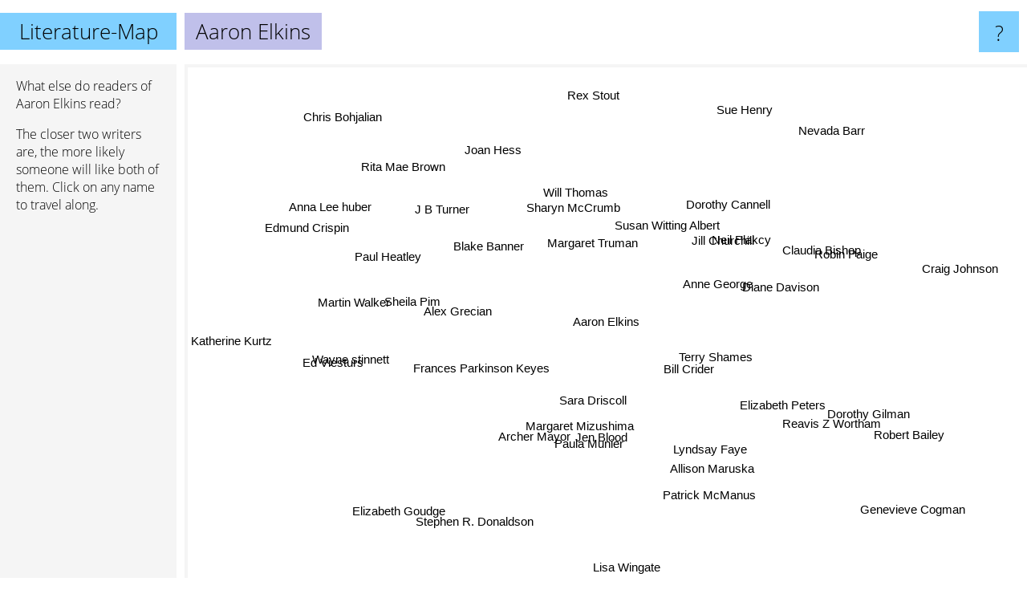

--- FILE ---
content_type: text/html; charset=UTF-8
request_url: https://www.literature-map.com/aaron+elkins
body_size: 4541
content:
<!doctype html>
<html>
<head>
 <meta name="viewport" content="width=device-width, initial-scale=1">
 <meta property="og:image" content="https://www.literature-map.com/elements/objects/og_logo.png">
 <link rel="stylesheet" href="/elements/objects/styles_7_1.css">
 <title>Authors similar to Aaron Elkins</title>
 <style>.project, .the_title {display: inline-block; font-size: 26px;}</style><style>@media (max-width: 500px) { .the_title {display: none; } }</style>
</head>

<body>

<table class=universe>
 <tr class=heaven>
  <td class=headline>

<table style="width: 100%;"><tr><td>
   <a class=project href="/">Literature-Map</a><span id=the_title class=the_title>Aaron Elkins</span>
</td><td style="text-align: right">
   <a class=questionmark href="/info"><span style="font-size: 26px">?</span></a>
</td></tr></table>

  </td>
  <tr>
   <td class=content>
    
<link rel="stylesheet" href="/elements/objects/relator.css">

<div class=map_info>
 <div class=map_info_text><p>What else do readers of Aaron Elkins read?</p><p>The closer two writers are, the more likely someone will like both of them. Click on any name to travel along.</p></div>
 <div class=advert><script async class=nogConsent data-src="//pagead2.googlesyndication.com/pagead/js/adsbygoogle.js"></script><!-- Map Responsive --><ins class="adsbygoogle" style="display:block" data-ad-client="ca-pub-4786778854163211" data-ad-slot="6623484194" data-ad-format="auto"></ins><script>(adsbygoogle = window.adsbygoogle || []).push({});</script></div>
</div>

<div id=gnodMap>
 <span class=S id=s0>Aaron Elkins</span>
<a href="sara+driscoll" class=S id=s1>Sara Driscoll</a>
<a href="anne+george" class=S id=s2>Anne George</a>
<a href="bill+crider" class=S id=s3>Bill Crider</a>
<a href="terry+shames" class=S id=s4>Terry Shames</a>
<a href="margaret+mizushima" class=S id=s5>Margaret Mizushima</a>
<a href="paula+munier" class=S id=s6>Paula Munier</a>
<a href="jill+churchill" class=S id=s7>Jill Churchill</a>
<a href="jen+blood" class=S id=s8>Jen Blood</a>
<a href="margaret+truman" class=S id=s9>Margaret Truman</a>
<a href="susan+witting+albert" class=S id=s10>Susan Witting Albert</a>
<a href="frances+parkinson+keyes" class=S id=s11>Frances Parkinson Keyes</a>
<a href="sheila+pim" class=S id=s12>Sheila Pim</a>
<a href="archer+mayor" class=S id=s13>Archer Mayor</a>
<a href="sharyn+mccrumb" class=S id=s14>Sharyn McCrumb</a>
<a href="blake+banner" class=S id=s15>Blake Banner</a>
<a href="dorothy+cannell" class=S id=s16>Dorothy Cannell</a>
<a href="diane+davison" class=S id=s17>Diane Davison</a>
<a href="alex+grecian" class=S id=s18>Alex Grecian</a>
<a href="elizabeth+peters" class=S id=s19>Elizabeth Peters</a>
<a href="robin+paige" class=S id=s20>Robin Paige</a>
<a href="claudia+bishop" class=S id=s21>Claudia Bishop</a>
<a href="will+thomas" class=S id=s22>Will Thomas</a>
<a href="martin+walker" class=S id=s23>Martin Walker</a>
<a href="ed+viesturs" class=S id=s24>Ed Viesturs</a>
<a href="allison+maruska" class=S id=s25>Allison Maruska</a>
<a href="neil+plakcy" class=S id=s26>Neil Plakcy</a>
<a href="reavis+z+wortham" class=S id=s27>Reavis Z Wortham</a>
<a href="j+b+turner" class=S id=s28>J B Turner</a>
<a href="paul+heatley" class=S id=s29>Paul Heatley</a>
<a href="joan+hess" class=S id=s30>Joan Hess</a>
<a href="patrick+mcmanus" class=S id=s31>Patrick McManus</a>
<a href="lyndsay+faye" class=S id=s32>Lyndsay Faye</a>
<a href="robert+bailey" class=S id=s33>Robert Bailey</a>
<a href="sue+henry" class=S id=s34>Sue Henry</a>
<a href="edmund+crispin" class=S id=s35>Edmund Crispin</a>
<a href="anna+lee+huber" class=S id=s36>Anna Lee huber</a>
<a href="stephen+r.+donaldson" class=S id=s37>Stephen R. Donaldson</a>
<a href="wayne+stinnett" class=S id=s38>Wayne stinnett</a>
<a href="dorothy+gilman" class=S id=s39>Dorothy Gilman</a>
<a href="craig+johnson" class=S id=s40>Craig Johnson</a>
<a href="rita+mae+brown" class=S id=s41>Rita Mae Brown</a>
<a href="katherine+kurtz" class=S id=s42>Katherine Kurtz</a>
<a href="elizabeth+goudge" class=S id=s43>Elizabeth Goudge</a>
<a href="lisa+wingate" class=S id=s44>Lisa Wingate</a>
<a href="genevieve+cogman" class=S id=s45>Genevieve Cogman</a>
<a href="nevada+barr" class=S id=s46>Nevada Barr</a>
<a href="rex+stout" class=S id=s47>Rex Stout</a>
<a href="chris+bohjalian" class=S id=s48>Chris Bohjalian</a>

</div>

<script>var NrWords=49;var Aid=new Array();Aid[0]=new Array(-1,4.71281,3.68217,3.13837,2.52765,2.51572,2.0438,1.91939,1.89573,1.82292,1.64547,1.5949,1.54143,1.52672,1.33432,1.26783,1.1396,1.10345,1.07672,1.03077,0.960615,0.921659,0.885936,0.841346,0.770713,0.767754,0.749064,0.724638,0.714286,0.689655,0.675676,0.664452,0.606061,0.583942,0.578871,0.5743,0.556174,0.527357,0.525624,0.469208,0.44096,0.438116,0.428036,0.426439,0.421941,0.392157,0.391581,0.37831,0.374883);Aid[1]=new Array(4.71281,-1,0.566572,-1,-1,11.0874,11.1421,-1,14.9351,-1,-1,-1,-1,5.50206,-1,-1,-1,-1,-1,-1,-1,-1,-1,-1,-1,-1,-1,-1,-1,-1,-1,-1,-1,-1,-1,-1,-1,-1,-1,-1,0.53234,-1,-1,-1,-1,-1,-1,-1,-1);Aid[2]=new Array(3.68217,0.566572,-1,3.00958,4.22323,0.486618,0.281294,4.27907,0.605144,-1,1.4652,-1,0.732601,0.185701,-1,-1,-1,2.6455,1.29534,-1,-1,1.17994,0.430571,0.591366,-1,-1,-1,1.03093,-1,-1,0.659522,1.07643,-1,0.561798,-1,-1,0.437876,-1,-1,-1,-1,1.49973,-1,-1,-1,-1,-1,0.250156,-1);Aid[3]=new Array(3.13837,-1,3.00958,-1,10.8761,-1,-1,1.89445,-1,-1,0.773694,-1,-1,-1,-1,-1,1.06383,3.77358,-1,-1,0.544218,2.28571,-1,0.587372,-1,-1,-1,4.8,-1,-1,0.904977,3.3389,-1,2.08877,0.554529,0.733272,-1,-1,-1,-1,-1,-1,-1,-1,-1,-1,0.211528,-1,-1);Aid[4]=new Array(2.52765,-1,4.22323,10.8761,-1,-1,-1,2.3845,-1,-1,1.24352,-1,-1,-1,-1,-1,1.1713,4.50704,-1,-1,0.902256,2.84698,-1,0.926641,-1,-1,-1,8.74317,-1,-1,-1,3.01318,-1,-1,-1,-1,-1,-1,-1,-1,-1,-1,-1,-1,-1,-1,-1,-1,-1);Aid[5]=new Array(2.51572,11.0874,0.486618,-1,-1,-1,10.9474,-1,10.8235,-1,-1,-1,-1,4.97041,-1,-1,-1,-1,-1,-1,-1,-1,-1,-1,-1,-1,-1,-1,-1,-1,-1,-1,-1,-1,-1,-1,0.251572,-1,-1,-1,0.103252,-1,-1,-1,-1,-1,-1,-1,-1);Aid[6]=new Array(2.0438,11.1421,0.281294,-1,-1,10.9474,-1,-1,10.7595,-1,-1,-1,-1,3.54223,-1,-1,-1,-1,-1,-1,-1,-1,-1,-1,-1,-1,-1,-1,-1,-1,-1,-1,-1,-1,-1,-1,0.135227,-1,-1,-1,0.159447,-1,-1,-1,-1,-1,-1,-1,-1);Aid[7]=new Array(1.91939,-1,4.27907,1.89445,2.3845,-1,-1,-1,-1,-1,5.05415,-1,-1,-1,-1,-1,3.27571,5.46164,1.27714,-1,4.97238,3.46821,1.27524,0.470035,-1,-1,-1,0.338983,-1,-1,-1,0.212993,-1,0.55325,-1,0.279525,0.326619,-1,-1,0.458716,-1,-1,-1,-1,-1,-1,-1,-1,-1);Aid[8]=new Array(1.89573,14.9351,0.605144,-1,-1,10.8235,10.7595,-1,-1,-1,-1,-1,-1,2.63158,-1,-1,-1,-1,-1,-1,-1,-1,-1,-1,-1,-1,-1,-1,-1,-1,-1,-1,-1,-1,-1,-1,-1,-1,-1,-1,0.161594,-1,-1,-1,-1,-1,-1,-1,-1);Aid[9]=new Array(1.82292,-1,-1,-1,-1,-1,-1,-1,-1,-1,-1,5.14139,-1,-1,-1,-1,-1,-1,-1,-1,-1,-1,-1,-1,-1,-1,-1,-1,-1,-1,-1,-1,-1,-1,-1,-1,-1,-1,-1,-1,-1,-1,-1,-1,0.2414,-1,-1,-1,-1);Aid[10]=new Array(1.64547,-1,1.4652,0.773694,1.24352,-1,-1,5.05415,-1,-1,-1,-1,-1,-1,-1,-1,3.14061,3.59848,-1,-1,7.51445,2.0202,-1,-1,0.941176,-1,-1,-1,-1,-1,-1,-1,-1,-1,-1,-1,-1,-1,-1,-1,-1,-1,-1,-1,-1,-1,1.08696,-1,-1);Aid[11]=new Array(1.5949,-1,-1,-1,-1,-1,-1,-1,-1,5.14139,-1,-1,-1,-1,-1,-1,-1,-1,-1,-1,-1,-1,-1,-1,-1,-1,-1,-1,-1,-1,-1,-1,-1,-1,-1,-1,-1,-1,-1,-1,-1,-1,-1,-1,-1,-1,-1,-1,0.455581);Aid[12]=new Array(1.54143,-1,0.732601,-1,-1,-1,-1,-1,-1,-1,-1,-1,-1,-1,1.38889,-1,-1,-1,-1,0.0675904,-1,-1,-1,-1,-1,-1,-1,-1,-1,-1,-1,-1,-1,-1,-1,-1,-1,-1,-1,-1,-1,-1,-1,-1,-1,-1,-1,-1,-1);Aid[13]=new Array(1.52672,5.50206,0.185701,-1,-1,4.97041,3.54223,-1,2.63158,-1,-1,-1,-1,-1,-1,-1,-1,-1,-1,-1,-1,-1,-1,0.935673,-1,-1,-1,-1,-1,-1,-1,-1,-1,-1,-1,-1,-1,-1,-1,0.456882,0.919652,-1,-1,-1,-1,-1,-1,-1,-1);Aid[14]=new Array(1.33432,-1,-1,-1,-1,-1,-1,-1,-1,-1,-1,-1,1.38889,-1,-1,-1,-1,-1,-1,0.385528,-1,-1,-1,-1,-1,-1,-1,-1,-1,-1,1.04644,-1,-1,-1,-1,-1,-1,-1,-1,0.390625,-1,-1,-1,-1,-1,-1,0.451773,-1,-1);Aid[15]=new Array(1.26783,-1,-1,-1,-1,-1,-1,-1,-1,-1,-1,-1,-1,-1,-1,-1,-1,-1,-1,-1,-1,-1,-1,-1,-1,-1,7.36196,-1,11.6402,4.78469,-1,-1,-1,-1,-1,-1,-1,-1,5.12821,-1,0.323363,-1,-1,-1,-1,-1,-1,-1,-1);Aid[16]=new Array(1.1396,-1,-1,1.06383,1.1713,-1,-1,3.27571,-1,-1,3.14061,-1,-1,-1,-1,-1,-1,2.31362,-1,-1,3.44515,3.12945,-1,-1,-1,-1,-1,0.331675,-1,-1,-1,0.210084,-1,0.543478,-1,-1,-1,-1,-1,0.910125,-1,-1,0.208333,-1,-1,-1,-1,-1,-1);Aid[17]=new Array(1.10345,-1,2.6455,3.77358,4.50704,-1,-1,5.46164,-1,-1,3.59848,-1,-1,-1,-1,-1,2.31362,-1,0.862069,-1,2.35911,6.43432,-1,-1,-1,-1,-1,1.45455,-1,-1,-1,0.961538,-1,0.985222,-1,-1,0.263158,-1,-1,-1,-1,-1,-1,-1,-1,-1,-1,-1,-1);Aid[18]=new Array(1.07672,-1,1.29534,-1,-1,-1,-1,1.27714,-1,-1,-1,-1,-1,-1,-1,-1,-1,0.862069,-1,0.065136,-1,-1,8.95062,-1,-1,0.766284,-1,-1,-1,-1,-1,-1,4,-1,-1,-1,0.907912,-1,-1,-1,-1,-1,-1,-1,-1,-1,-1,-1,-1);Aid[19]=new Array(1.03077,-1,-1,-1,-1,-1,-1,-1,-1,-1,-1,-1,0.0675904,-1,0.385528,-1,-1,-1,0.065136,-1,-1,-1,0.253888,-1,0.135181,-1,-1,-1,-1,-1,0.243013,-1,-1,-1,0.117977,-1,0.610941,-1,-1,1.94011,-1,1.05103,-1,0.274839,-1,-1,0.337233,0.490082,-1);Aid[20]=new Array(0.960615,-1,-1,0.544218,0.902256,-1,-1,4.97238,-1,-1,7.51445,-1,-1,-1,-1,-1,3.44515,2.35911,-1,-1,-1,2.3088,-1,-1,-1,-1,-1,-1,-1,-1,-1,-1,-1,-1,-1,-1,-1,-1,-1,-1,-1,-1,-1,-1,-1,-1,-1,-1,-1);Aid[21]=new Array(0.921659,-1,1.17994,2.28571,2.84698,-1,-1,3.46821,-1,-1,2.0202,-1,-1,-1,-1,-1,3.12945,6.43432,-1,-1,2.3088,-1,-1,-1,-1,-1,-1,0.995025,-1,-1,-1,0.363636,-1,1.1976,-1,-1,-1,-1,-1,-1,-1,-1,-1,-1,-1,-1,-1,-1,-1);Aid[22]=new Array(0.885936,-1,0.430571,-1,-1,-1,-1,1.27524,-1,-1,-1,-1,-1,-1,-1,-1,-1,-1,8.95062,0.253888,-1,-1,-1,-1,-1,0.950119,-1,-1,-1,-1,-1,-1,3.57782,-1,-1,0.309358,0.940623,-1,-1,-1,-1,-1,-1,-1,-1,-1,-1,-1,-1);Aid[23]=new Array(0.841346,-1,0.591366,0.587372,0.926641,-1,-1,0.470035,-1,-1,-1,-1,-1,0.935673,-1,-1,-1,-1,-1,-1,-1,-1,-1,-1,-1,-1,-1,0.16488,-1,-1,-1,0.255918,-1,-1,-1,-1,-1,-1,-1,-1,-1,-1,-1,-1,-1,-1,-1,0.417428,-1);Aid[24]=new Array(0.770713,-1,-1,-1,-1,-1,-1,-1,-1,-1,0.941176,-1,-1,-1,-1,-1,-1,-1,-1,0.135181,-1,-1,-1,-1,-1,-1,-1,-1,-1,-1,-1,-1,-1,-1,-1,-1,-1,-1,-1,-1,-1,-1,-1,-1,-1,-1,-1,-1,-1);Aid[25]=new Array(0.767754,-1,-1,-1,-1,-1,-1,-1,-1,-1,-1,-1,-1,-1,-1,-1,-1,-1,0.766284,-1,-1,-1,0.950119,-1,-1,-1,-1,-1,-1,-1,-1,-1,5.64972,-1,-1,-1,0.15186,-1,-1,-1,-1,-1,-1,-1,-1,-1,-1,-1,-1);Aid[26]=new Array(0.749064,-1,-1,-1,-1,-1,-1,-1,-1,-1,-1,-1,-1,-1,-1,7.36196,-1,-1,-1,-1,-1,-1,-1,-1,-1,-1,-1,-1,2.17391,1.78571,-1,-1,-1,-1,-1,-1,-1,-1,0.682594,-1,-1,-1,-1,-1,-1,-1,-1,-1,-1);Aid[27]=new Array(0.724638,-1,1.03093,4.8,8.74317,-1,-1,0.338983,-1,-1,-1,-1,-1,-1,-1,-1,0.331675,1.45455,-1,-1,-1,0.995025,-1,0.16488,-1,-1,-1,-1,-1,-1,-1,2.21729,-1,1.70213,-1,-1,-1,-1,-1,-1,-1,-1,-1,-1,-1,-1,-1,-1,-1);Aid[28]=new Array(0.714286,-1,-1,-1,-1,-1,-1,-1,-1,-1,-1,-1,-1,-1,-1,11.6402,-1,-1,-1,-1,-1,-1,-1,-1,-1,-1,2.17391,-1,-1,4.28571,-1,-1,-1,-1,-1,-1,-1,-1,2.50784,-1,0.10989,-1,-1,-1,-1,-1,-1,-1,-1);Aid[29]=new Array(0.689655,-1,-1,-1,-1,-1,-1,-1,-1,-1,-1,-1,-1,-1,-1,4.78469,-1,-1,-1,-1,-1,-1,-1,-1,-1,-1,1.78571,-1,4.28571,-1,-1,-1,-1,-1,-1,-1,-1,-1,4.71976,-1,0.10929,-1,-1,-1,-1,-1,-1,-1,-1);Aid[30]=new Array(0.675676,-1,0.659522,0.904977,-1,-1,-1,-1,-1,-1,-1,-1,-1,-1,1.04644,-1,-1,-1,-1,0.243013,-1,-1,-1,-1,-1,-1,-1,-1,-1,-1,-1,-1,-1,-1,1.52769,-1,-1,-1,-1,-1,-1,-1,-1,-1,-1,-1,2.05511,-1,-1);Aid[31]=new Array(0.664452,-1,1.07643,3.3389,3.01318,-1,-1,0.212993,-1,-1,-1,-1,-1,-1,-1,-1,0.210084,0.961538,-1,-1,-1,0.363636,-1,0.255918,-1,-1,-1,2.21729,-1,-1,-1,-1,-1,0.684932,-1,-1,-1,-1,-1,-1,-1,-1,-1,-1,-1,-1,-1,-1,-1);Aid[32]=new Array(0.606061,-1,-1,-1,-1,-1,-1,-1,-1,-1,-1,-1,-1,-1,-1,-1,-1,-1,4,-1,-1,-1,3.57782,-1,-1,5.64972,-1,-1,-1,-1,-1,-1,-1,-1,-1,-1,0.137552,-1,-1,-1,-1,-1,-1,-1,-1,-1,-1,-1,-1);Aid[33]=new Array(0.583942,-1,0.561798,2.08877,-1,-1,-1,0.55325,-1,-1,-1,-1,-1,-1,-1,-1,0.543478,0.985222,-1,-1,-1,1.1976,-1,-1,-1,-1,-1,1.70213,-1,-1,-1,0.684932,-1,-1,-1,-1,-1,-1,-1,-1,0.477834,-1,-1,-1,-1,-1,-1,-1,-1);Aid[34]=new Array(0.578871,-1,-1,0.554529,-1,-1,-1,-1,-1,-1,-1,-1,-1,-1,-1,-1,-1,-1,-1,0.117977,-1,-1,-1,-1,-1,-1,-1,-1,-1,-1,1.52769,-1,-1,-1,-1,-1,-1,-1,-1,-1,0.268877,0.181406,-1,-1,-1,-1,4.95425,-1,-1);Aid[35]=new Array(0.5743,-1,-1,0.733272,-1,-1,-1,0.279525,-1,-1,-1,-1,-1,-1,-1,-1,-1,-1,-1,-1,-1,-1,0.309358,-1,-1,-1,-1,-1,-1,-1,-1,-1,-1,-1,-1,-1,-1,-1,-1,-1,-1,-1,-1,-1,-1,-1,-1,1.34341,-1);Aid[36]=new Array(0.556174,-1,0.437876,-1,-1,0.251572,0.135227,0.326619,-1,-1,-1,-1,-1,-1,-1,-1,-1,0.263158,0.907912,0.610941,-1,-1,0.940623,-1,-1,0.15186,-1,-1,-1,-1,-1,-1,0.137552,-1,-1,-1,-1,-1,-1,-1,-1,-1,-1,-1,-1,-1,-1,-1,-1);Aid[37]=new Array(0.527357,-1,-1,-1,-1,-1,-1,-1,-1,-1,-1,-1,-1,-1,-1,-1,-1,-1,-1,-1,-1,-1,-1,-1,-1,-1,-1,-1,-1,-1,-1,-1,-1,-1,-1,-1,-1,-1,-1,-1,-1,-1,-1,-1,-1,-1,0.173951,-1,-1);Aid[38]=new Array(0.525624,-1,-1,-1,-1,-1,-1,-1,-1,-1,-1,-1,-1,-1,-1,5.12821,-1,-1,-1,-1,-1,-1,-1,-1,-1,-1,0.682594,-1,2.50784,4.71976,-1,-1,-1,-1,-1,-1,-1,-1,-1,-1,0.10414,-1,-1,-1,-1,-1,-1,-1,-1);Aid[39]=new Array(0.469208,-1,-1,-1,-1,-1,-1,0.458716,-1,-1,-1,-1,-1,0.456882,0.390625,-1,0.910125,-1,-1,1.94011,-1,-1,-1,-1,-1,-1,-1,-1,-1,-1,-1,-1,-1,-1,-1,-1,-1,-1,-1,-1,-1,-1,-1,2.00927,-1,-1,0.334239,1.23584,-1);Aid[40]=new Array(0.44096,0.53234,-1,-1,-1,0.103252,0.159447,-1,0.161594,-1,-1,-1,-1,0.919652,-1,0.323363,-1,-1,-1,-1,-1,-1,-1,-1,-1,-1,-1,-1,0.10989,0.10929,-1,-1,-1,0.477834,0.268877,-1,-1,-1,0.10414,-1,-1,-1,-1,-1,-1,-1,2.00613,0.191969,-1);Aid[41]=new Array(0.438116,-1,1.49973,-1,-1,-1,-1,-1,-1,-1,-1,-1,-1,-1,-1,-1,-1,-1,-1,1.05103,-1,-1,-1,-1,-1,-1,-1,-1,-1,-1,-1,-1,-1,-1,0.181406,-1,-1,-1,-1,-1,-1,-1,-1,-1,-1,-1,-1,-1,-1);Aid[42]=new Array(0.428036,-1,-1,-1,-1,-1,-1,-1,-1,-1,-1,-1,-1,-1,-1,-1,0.208333,-1,-1,-1,-1,-1,-1,-1,-1,-1,-1,-1,-1,-1,-1,-1,-1,-1,-1,-1,-1,-1,-1,-1,-1,-1,-1,-1,-1,-1,-1,-1,-1);Aid[43]=new Array(0.426439,-1,-1,-1,-1,-1,-1,-1,-1,-1,-1,-1,-1,-1,-1,-1,-1,-1,-1,0.274839,-1,-1,-1,-1,-1,-1,-1,-1,-1,-1,-1,-1,-1,-1,-1,-1,-1,-1,-1,2.00927,-1,-1,-1,-1,-1,-1,-1,-1,-1);Aid[44]=new Array(0.421941,-1,-1,-1,-1,-1,-1,-1,-1,0.2414,-1,-1,-1,-1,-1,-1,-1,-1,-1,-1,-1,-1,-1,-1,-1,-1,-1,-1,-1,-1,-1,-1,-1,-1,-1,-1,-1,-1,-1,-1,-1,-1,-1,-1,-1,-1,-1,-1,-1);Aid[45]=new Array(0.392157,-1,-1,-1,-1,-1,-1,-1,-1,-1,-1,-1,-1,-1,-1,-1,-1,-1,-1,-1,-1,-1,-1,-1,-1,-1,-1,-1,-1,-1,-1,-1,-1,-1,-1,-1,-1,-1,-1,-1,-1,-1,-1,-1,-1,-1,-1,-1,-1);Aid[46]=new Array(0.391581,-1,-1,0.211528,-1,-1,-1,-1,-1,-1,1.08696,-1,-1,-1,0.451773,-1,-1,-1,-1,0.337233,-1,-1,-1,-1,-1,-1,-1,-1,-1,-1,2.05511,-1,-1,-1,4.95425,-1,-1,0.173951,-1,0.334239,2.00613,-1,-1,-1,-1,-1,-1,-1,0.229973);Aid[47]=new Array(0.37831,-1,0.250156,-1,-1,-1,-1,-1,-1,-1,-1,-1,-1,-1,-1,-1,-1,-1,-1,0.490082,-1,-1,-1,0.417428,-1,-1,-1,-1,-1,-1,-1,-1,-1,-1,-1,1.34341,-1,-1,-1,1.23584,0.191969,-1,-1,-1,-1,-1,-1,-1,-1);Aid[48]=new Array(0.374883,-1,-1,-1,-1,-1,-1,-1,-1,-1,-1,0.455581,-1,-1,-1,-1,-1,-1,-1,-1,-1,-1,-1,-1,-1,-1,-1,-1,-1,-1,-1,-1,-1,-1,-1,-1,-1,-1,-1,-1,-1,-1,-1,-1,-1,-1,0.229973,-1,-1);
window.Pop=new Array(501,176,528,199,130,293,182,539,132,262,832,123,18,547,844,130,552,222,241,5900,535,150,401,1163,18,20,33,50,59,79,683,400,157,184,881,892,1297,1016,260,1204,3581,1324,1368,1375,1395,1539,3583,2670,1633);
NrWords=49;var Len0=12;</script>
<script src="/elements/objects/related.js"></script>
<script src="/elements/objects/relator.js"></script>

<template id=search_template>
 <form id=search_form class="search" action='map-search.php' method=get>
  <input class="typeahead"
         type="text"
         name="f"
         id="f"
         maxlength="95"
         autocomplete="off">
  <button class=search_button><div class=mglass></div></button>
 </form>
</template>

<script src="/elements/objects/jquery-minified.js"></script>
<script src="/elements/objects/0g-typeahead.js"></script>
<script src="/elements/objects/typeahead.js"></script>

   </td>
  </tr>
</table>

<script type=module>
    import * as mgAnalytics from '/elements/objects/mganalytics.js';
    mgAnalytics.ini(2);
</script>

<script src="https://www.gnod.com/guest/consent_js"></script>

</body>
</html>


--- FILE ---
content_type: text/html; charset=utf-8
request_url: https://www.google.com/recaptcha/api2/aframe
body_size: 250
content:
<!DOCTYPE HTML><html><head><meta http-equiv="content-type" content="text/html; charset=UTF-8"></head><body><script nonce="wjG-NGWNF33dgOchA8fZHA">/** Anti-fraud and anti-abuse applications only. See google.com/recaptcha */ try{var clients={'sodar':'https://pagead2.googlesyndication.com/pagead/sodar?'};window.addEventListener("message",function(a){try{if(a.source===window.parent){var b=JSON.parse(a.data);var c=clients[b['id']];if(c){var d=document.createElement('img');d.src=c+b['params']+'&rc='+(localStorage.getItem("rc::a")?sessionStorage.getItem("rc::b"):"");window.document.body.appendChild(d);sessionStorage.setItem("rc::e",parseInt(sessionStorage.getItem("rc::e")||0)+1);localStorage.setItem("rc::h",'1769044508151');}}}catch(b){}});window.parent.postMessage("_grecaptcha_ready", "*");}catch(b){}</script></body></html>